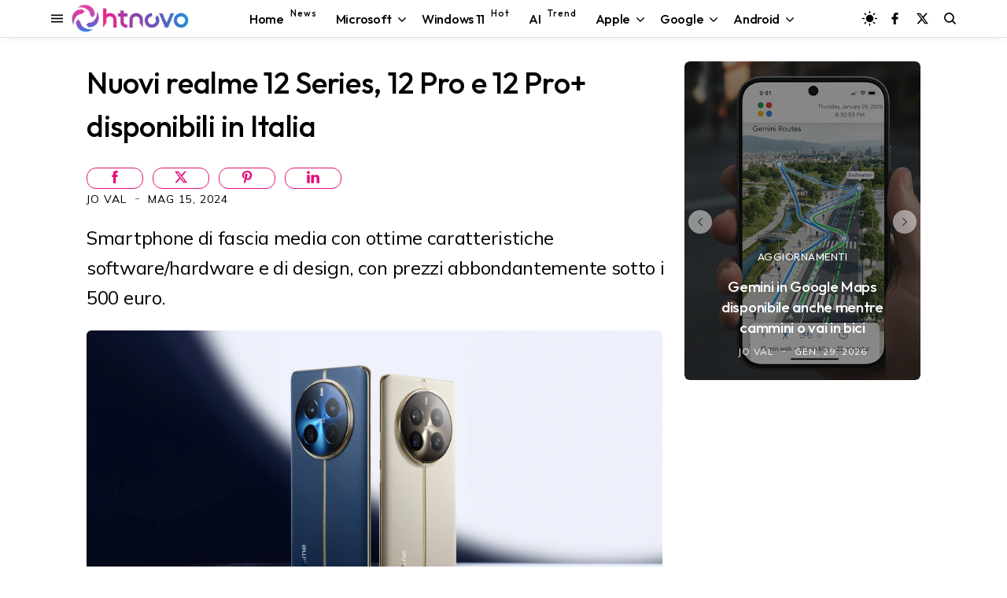

--- FILE ---
content_type: text/html; charset=utf-8
request_url: https://www.google.com/recaptcha/api2/aframe
body_size: 113
content:
<!DOCTYPE HTML><html><head><meta http-equiv="content-type" content="text/html; charset=UTF-8"></head><body><script nonce="hGXEsdq9F-Z_trYGkuos0w">/** Anti-fraud and anti-abuse applications only. See google.com/recaptcha */ try{var clients={'sodar':'https://pagead2.googlesyndication.com/pagead/sodar?'};window.addEventListener("message",function(a){try{if(a.source===window.parent){var b=JSON.parse(a.data);var c=clients[b['id']];if(c){var d=document.createElement('img');d.src=c+b['params']+'&rc='+(localStorage.getItem("rc::a")?sessionStorage.getItem("rc::b"):"");window.document.body.appendChild(d);sessionStorage.setItem("rc::e",parseInt(sessionStorage.getItem("rc::e")||0)+1);localStorage.setItem("rc::h",'1769765028211');}}}catch(b){}});window.parent.postMessage("_grecaptcha_ready", "*");}catch(b){}</script></body></html>

--- FILE ---
content_type: text/javascript; charset=UTF-8
request_url: https://www.blogger.com/feeds/8611553973059461472/posts/summary/?alt=json&max-results=6&callback=jQuery3500314770753980421_1769765023400&_=1769765023401
body_size: 4491
content:
// API callback
jQuery3500314770753980421_1769765023400({"version":"1.0","encoding":"UTF-8","feed":{"xmlns":"http://www.w3.org/2005/Atom","xmlns$openSearch":"http://a9.com/-/spec/opensearchrss/1.0/","xmlns$blogger":"http://schemas.google.com/blogger/2008","xmlns$georss":"http://www.georss.org/georss","xmlns$gd":"http://schemas.google.com/g/2005","xmlns$thr":"http://purl.org/syndication/thread/1.0","id":{"$t":"tag:blogger.com,1999:blog-8611553973059461472"},"updated":{"$t":"2026-01-30T10:23:33.963+01:00"},"category":[{"term":"Software"},{"term":"Progettazione"},{"term":"Efficienza"},{"term":"Dati"},{"term":"Applicazioni"},{"term":"Aggiornamenti"},{"term":"Microsoft"},{"term":"Server"},{"term":"Windows 10"},{"term":"Anticipazioni"},{"term":"Internet"},{"term":"Windows"},{"term":"Web"},{"term":"Protezione"},{"term":"Hardware"},{"term":"Sistemi Operativi"},{"term":"Dispositivo"},{"term":"Windows 11"},{"term":"Video"},{"term":"Android"},{"term":"Google"},{"term":"Download"},{"term":"Intelligenza artificiale"},{"term":"featured"},{"term":"Smartphone"},{"term":"Browser"},{"term":"social network"},{"term":"sicurezza"},{"term":"Display"},{"term":"Streaming"},{"term":"Accessori"},{"term":"Scienza"},{"term":"Games"},{"term":"3D"},{"term":"Edge"},{"term":"iOS"},{"term":"Salute"},{"term":"Chrome"},{"term":"Copilot"},{"term":"Apple"},{"term":"Indossabili"},{"term":"Mac"},{"term":"Windows Mobile"},{"term":"Storia"},{"term":"Display curvo"},{"term":"Linux"},{"term":"smartwatch"},{"term":"Gemini"},{"term":"Amazon"},{"term":"Tablet"},{"term":"Autonomia"},{"term":"Diretta"},{"term":"ChatGPT"},{"term":"Foldable"},{"term":"Notebook"},{"term":"iPhone"},{"term":"2-in-1"},{"term":"Bluetooth"},{"term":"Windows 10 October 2018 Update"},{"term":"Fall Creators Update"},{"term":"Wi-Fi"},{"term":"iPadOS"},{"term":"April 2018 Update"},{"term":"USB"},{"term":"Startup"},{"term":"Report"},{"term":"smarthome"},{"term":"Film"},{"term":"Bard"},{"term":"PS5"},{"term":"HTC"},{"term":"M20U"},{"term":"Energia"},{"term":"Start"},{"term":"Affare"},{"term":"Guide"},{"term":"PST"}],"title":{"type":"text","$t":"HTNovo"},"subtitle":{"type":"html","$t":"Solo il nuovo del mondo Hi-Tech! \nWindows, Windows 11, Windows10, macOS, Linux, Chromium, Android, iOS, Browser, Internet, Web, App, Social Network, Gaming.\nNotizie, Video, Guide, Tutorial. \nSoftware e Hardware.\nApprofondimenti riguardo ogni aspetto della tecnologia moderna. PC, Smartphone, Smartwatch, Visori, Accessori e altro."},"link":[{"rel":"http://schemas.google.com/g/2005#feed","type":"application/atom+xml","href":"https:\/\/www.htnovo.net\/feeds\/posts\/summary"},{"rel":"self","type":"application/atom+xml","href":"https:\/\/www.blogger.com\/feeds\/8611553973059461472\/posts\/summary?alt=json\u0026max-results=6"},{"rel":"alternate","type":"text/html","href":"https:\/\/www.htnovo.net\/"},{"rel":"hub","href":"http://pubsubhubbub.appspot.com/"},{"rel":"next","type":"application/atom+xml","href":"https:\/\/www.blogger.com\/feeds\/8611553973059461472\/posts\/summary?alt=json\u0026start-index=7\u0026max-results=6"}],"author":[{"name":{"$t":"Jo Val"},"uri":{"$t":"http:\/\/www.blogger.com\/profile\/14781420921471726756"},"email":{"$t":"noreply@blogger.com"},"gd$image":{"rel":"http://schemas.google.com/g/2005#thumbnail","width":"32","height":"18","src":"\/\/blogger.googleusercontent.com\/img\/b\/R29vZ2xl\/AVvXsEgqWcwLD13YxsrLwyIoUQkFyxoxUmKdB3MrdY0N3GJeu-02KGtFM4LUZX94APU_i5JRedj_wgDDz6kAYVtGfUxy2m2K4y0ImhIR4wMvI58InVPHWnboIqtAdRGnUWl0odB-VP7jjBd1KW7mXdAyUPdROLzzpXel3h_jhlMJNseQYhVmAA\/s220\/Jo-Val-MVP-HTNovo.jpg"}}],"generator":{"version":"7.00","uri":"http://www.blogger.com","$t":"Blogger"},"openSearch$totalResults":{"$t":"7667"},"openSearch$startIndex":{"$t":"1"},"openSearch$itemsPerPage":{"$t":"6"},"entry":[{"id":{"$t":"tag:blogger.com,1999:blog-8611553973059461472.post-69124459967562090"},"published":{"$t":"2026-01-29T20:40:00.001+01:00"},"updated":{"$t":"2026-01-29T20:42:10.453+01:00"},"category":[{"scheme":"http://www.blogger.com/atom/ns#","term":"Aggiornamenti"},{"scheme":"http://www.blogger.com/atom/ns#","term":"Applicazioni"},{"scheme":"http://www.blogger.com/atom/ns#","term":"Efficienza"},{"scheme":"http://www.blogger.com/atom/ns#","term":"Gemini"},{"scheme":"http://www.blogger.com/atom/ns#","term":"Google"},{"scheme":"http://www.blogger.com/atom/ns#","term":"Intelligenza artificiale"},{"scheme":"http://www.blogger.com/atom/ns#","term":"Internet"},{"scheme":"http://www.blogger.com/atom/ns#","term":"Server"},{"scheme":"http://www.blogger.com/atom/ns#","term":"Software"},{"scheme":"http://www.blogger.com/atom/ns#","term":"Web"}],"title":{"type":"text","$t":"Gemini in Google Maps disponibile anche mentre cammini o vai in bici"},"summary":{"type":"text","$t":"L'AI Gemini in navigazione integrata in Google Maps adesso anche per giri a piedi o in bicicletta.Google ha annunciato oggi la disponibilità globale su Android e iOS di Gemini in navigazione su Google Maps anche durante passeggiate o tour in bici, dopo la distribuzione della stessa funzionalità limitata alla guida in auto iniziata lo scorso novembre.Quando esplori e navighi con Maps, Gemini può "},"link":[{"rel":"edit","type":"application/atom+xml","href":"https:\/\/www.blogger.com\/feeds\/8611553973059461472\/posts\/default\/69124459967562090"},{"rel":"self","type":"application/atom+xml","href":"https:\/\/www.blogger.com\/feeds\/8611553973059461472\/posts\/default\/69124459967562090"},{"rel":"alternate","type":"text/html","href":"https:\/\/www.htnovo.net\/2026\/01\/gemini-navigazione-google-maps-piedi-bicicletta.html","title":"Gemini in Google Maps disponibile anche mentre cammini o vai in bici"}],"author":[{"name":{"$t":"Jo Val"},"uri":{"$t":"http:\/\/www.blogger.com\/profile\/14781420921471726756"},"email":{"$t":"noreply@blogger.com"},"gd$image":{"rel":"http://schemas.google.com/g/2005#thumbnail","width":"32","height":"18","src":"\/\/blogger.googleusercontent.com\/img\/b\/R29vZ2xl\/AVvXsEgqWcwLD13YxsrLwyIoUQkFyxoxUmKdB3MrdY0N3GJeu-02KGtFM4LUZX94APU_i5JRedj_wgDDz6kAYVtGfUxy2m2K4y0ImhIR4wMvI58InVPHWnboIqtAdRGnUWl0odB-VP7jjBd1KW7mXdAyUPdROLzzpXel3h_jhlMJNseQYhVmAA\/s220\/Jo-Val-MVP-HTNovo.jpg"}}],"media$thumbnail":{"xmlns$media":"http://search.yahoo.com/mrss/","url":"https:\/\/blogger.googleusercontent.com\/img\/b\/R29vZ2xl\/AVvXsEgWDxL_J0RCl1ZtZ_gBZb_leeJysdyyEIJoytMWL6VVKMM6SZBib-17eEdsRGfB3V_vPrRnu4qe1o26tQTss-Bw-lnwXCpb40Sju9JjAvmkoTmYMqViyPZIHWemnPVr5gDJMvdWOEYd6YTEN_DlWnp-GUMIbhyhaddSjPeHzHifJN-ez70hKVD_D2MbLBuf\/s72-c\/Gemini-Google-Maaps-HTNovo.net.png","height":"72","width":"72"}},{"id":{"$t":"tag:blogger.com,1999:blog-8611553973059461472.post-7051528934135966329"},"published":{"$t":"2026-01-29T15:43:00.003+01:00"},"updated":{"$t":"2026-01-29T20:11:40.486+01:00"},"category":[{"scheme":"http://www.blogger.com/atom/ns#","term":"Android"},{"scheme":"http://www.blogger.com/atom/ns#","term":"Dati"},{"scheme":"http://www.blogger.com/atom/ns#","term":"Display"},{"scheme":"http://www.blogger.com/atom/ns#","term":"Dispositivo"},{"scheme":"http://www.blogger.com/atom/ns#","term":"Efficienza"},{"scheme":"http://www.blogger.com/atom/ns#","term":"Hardware"},{"scheme":"http://www.blogger.com/atom/ns#","term":"Progettazione"},{"scheme":"http://www.blogger.com/atom/ns#","term":"Sistemi Operativi"},{"scheme":"http://www.blogger.com/atom/ns#","term":"Smartphone"},{"scheme":"http://www.blogger.com/atom/ns#","term":"Software"}],"title":{"type":"text","$t":"REDMAGIC 11 Air in Italia a 499 euro | Specifiche complete"},"summary":{"type":"text","$t":"Ecco la versione più sottile e leggera dello smartphone gaming di punta REDMAGIC.Dopo l'arrivo sul nostro mercato del top di gamma Pro risalente allo scorso novembre, Nubia ufficializza la disponibilità della versione Air della gamma REDMAGIC 11 anche nel nostro paese. Il dispositivo non rinuncia a caratteristiche hardware e d'ingegnerizzazione di primo livello, pur presentandosi con spessore e "},"link":[{"rel":"edit","type":"application/atom+xml","href":"https:\/\/www.blogger.com\/feeds\/8611553973059461472\/posts\/default\/7051528934135966329"},{"rel":"self","type":"application/atom+xml","href":"https:\/\/www.blogger.com\/feeds\/8611553973059461472\/posts\/default\/7051528934135966329"},{"rel":"alternate","type":"text/html","href":"https:\/\/www.htnovo.net\/2026\/01\/redmagic-11-air-in-italia-499-euro.html","title":"REDMAGIC 11 Air in Italia a 499 euro | Specifiche complete"}],"author":[{"name":{"$t":"Jo Val"},"uri":{"$t":"http:\/\/www.blogger.com\/profile\/14781420921471726756"},"email":{"$t":"noreply@blogger.com"},"gd$image":{"rel":"http://schemas.google.com/g/2005#thumbnail","width":"32","height":"18","src":"\/\/blogger.googleusercontent.com\/img\/b\/R29vZ2xl\/AVvXsEgqWcwLD13YxsrLwyIoUQkFyxoxUmKdB3MrdY0N3GJeu-02KGtFM4LUZX94APU_i5JRedj_wgDDz6kAYVtGfUxy2m2K4y0ImhIR4wMvI58InVPHWnboIqtAdRGnUWl0odB-VP7jjBd1KW7mXdAyUPdROLzzpXel3h_jhlMJNseQYhVmAA\/s220\/Jo-Val-MVP-HTNovo.jpg"}}],"media$thumbnail":{"xmlns$media":"http://search.yahoo.com/mrss/","url":"https:\/\/blogger.googleusercontent.com\/img\/b\/R29vZ2xl\/AVvXsEiy1huCM8SjGWYw_3b1tHnFI7UqMJfig1EfQMb3K0cNDtUQWDM_8oZv-5Lnb-B6TJltfM_ka9eO9AKfexX7B5a3cQb5haVTEHkfd-yvH28v-5UmpkWZZmyEA1XE4zQzsdt9M8HhG7sxb-muBysu7qbwnEGM13zMY-gUQyCFHlgEIkKXg8uqCW8-CkeCgFGc\/s72-c\/REDMAGIC-11-Air-HTNovo.net.jpg","height":"72","width":"72"}},{"id":{"$t":"tag:blogger.com,1999:blog-8611553973059461472.post-4320226759708969702"},"published":{"$t":"2026-01-29T13:47:00.006+01:00"},"updated":{"$t":"2026-01-29T20:10:48.687+01:00"},"category":[{"scheme":"http://www.blogger.com/atom/ns#","term":"Aggiornamenti"},{"scheme":"http://www.blogger.com/atom/ns#","term":"Applicazioni"},{"scheme":"http://www.blogger.com/atom/ns#","term":"Browser"},{"scheme":"http://www.blogger.com/atom/ns#","term":"Dati"},{"scheme":"http://www.blogger.com/atom/ns#","term":"Efficienza"},{"scheme":"http://www.blogger.com/atom/ns#","term":"Internet"},{"scheme":"http://www.blogger.com/atom/ns#","term":"Progettazione"},{"scheme":"http://www.blogger.com/atom/ns#","term":"Server"},{"scheme":"http://www.blogger.com/atom/ns#","term":"Sistemi Operativi"},{"scheme":"http://www.blogger.com/atom/ns#","term":"Software"}],"title":{"type":"text","$t":"Vivaldi browser si aggiorna alla versione 7.8 con queste novità"},"summary":{"type":"text","$t":"Intelligenza umana anziché artificiale per il browser dell'ex CEO di Opera.Vivaldi browser ottiene il suo primo aggiornamento di versione del 2026 e lo fa in nome di ciò che più conta per gli utenti, ancora una volta senza aggiungere caratteristiche basate sull'intelligenza artificiale. Il team di Vivaldi, in occasione della presentazione della nuova versione 7.8, disponibile da oggi su Windows, "},"link":[{"rel":"edit","type":"application/atom+xml","href":"https:\/\/www.blogger.com\/feeds\/8611553973059461472\/posts\/default\/4320226759708969702"},{"rel":"self","type":"application/atom+xml","href":"https:\/\/www.blogger.com\/feeds\/8611553973059461472\/posts\/default\/4320226759708969702"},{"rel":"alternate","type":"text/html","href":"https:\/\/www.htnovo.net\/2026\/01\/novita-vivaldi-7.8.html","title":"Vivaldi browser si aggiorna alla versione 7.8 con queste novità"}],"author":[{"name":{"$t":"Jo Val"},"uri":{"$t":"http:\/\/www.blogger.com\/profile\/14781420921471726756"},"email":{"$t":"noreply@blogger.com"},"gd$image":{"rel":"http://schemas.google.com/g/2005#thumbnail","width":"32","height":"18","src":"\/\/blogger.googleusercontent.com\/img\/b\/R29vZ2xl\/AVvXsEgqWcwLD13YxsrLwyIoUQkFyxoxUmKdB3MrdY0N3GJeu-02KGtFM4LUZX94APU_i5JRedj_wgDDz6kAYVtGfUxy2m2K4y0ImhIR4wMvI58InVPHWnboIqtAdRGnUWl0odB-VP7jjBd1KW7mXdAyUPdROLzzpXel3h_jhlMJNseQYhVmAA\/s220\/Jo-Val-MVP-HTNovo.jpg"}}],"media$thumbnail":{"xmlns$media":"http://search.yahoo.com/mrss/","url":"https:\/\/blogger.googleusercontent.com\/img\/b\/R29vZ2xl\/AVvXsEhRce6fj_yPT-0Xcq950ZQhm3t2Olzxn99uSVYofr1Yqfmz0g8s_G1coQExxkVDKe_sTbQliOiSgHWWjjW4ifhysweCqyGPZ7VI3OIadgA7eEAn84qL_QhmPYiGXNReKfk5maIG-vyaBym4JtTyCFbo4TF5m2qoHIOudWm5dzAxPoi-vyjekcmNNDyJ2G7Q\/s72-c\/Vivaldi-7-8-HTNovo.net.webp","height":"72","width":"72"}},{"id":{"$t":"tag:blogger.com,1999:blog-8611553973059461472.post-663658913843657149"},"published":{"$t":"2026-01-29T12:00:00.004+01:00"},"updated":{"$t":"2026-01-29T12:00:34.441+01:00"},"category":[{"scheme":"http://www.blogger.com/atom/ns#","term":"Aggiornamenti"},{"scheme":"http://www.blogger.com/atom/ns#","term":"Anticipazioni"},{"scheme":"http://www.blogger.com/atom/ns#","term":"Applicazioni"},{"scheme":"http://www.blogger.com/atom/ns#","term":"Copilot"},{"scheme":"http://www.blogger.com/atom/ns#","term":"Dati"},{"scheme":"http://www.blogger.com/atom/ns#","term":"Efficienza"},{"scheme":"http://www.blogger.com/atom/ns#","term":"Intelligenza artificiale"},{"scheme":"http://www.blogger.com/atom/ns#","term":"Internet"},{"scheme":"http://www.blogger.com/atom/ns#","term":"Microsoft"},{"scheme":"http://www.blogger.com/atom/ns#","term":"Progettazione"},{"scheme":"http://www.blogger.com/atom/ns#","term":"Protezione"},{"scheme":"http://www.blogger.com/atom/ns#","term":"Server"},{"scheme":"http://www.blogger.com/atom/ns#","term":"sicurezza"},{"scheme":"http://www.blogger.com/atom/ns#","term":"Sistemi Operativi"},{"scheme":"http://www.blogger.com/atom/ns#","term":"Software"},{"scheme":"http://www.blogger.com/atom/ns#","term":"Windows"},{"scheme":"http://www.blogger.com/atom/ns#","term":"Windows 11"}],"title":{"type":"text","$t":"Nuovo rilascio di Windows 11 26H1 disponibile in Canary"},"summary":{"type":"text","$t":"Manutenzione e ottimizzazioni sotto la scocca per la prossima versione del sistema operativo destinata ai PC con architettura ARM.Microsoft continua lo sviluppo della nuova versione 26H1 di Windows 11 nel canale di distribuzione Canary del circuito Insider, concentrandosi principalmente sul codice del software e sull'aggiornamento della piattaforma in vista del rilascio pubblico della nuova "},"link":[{"rel":"edit","type":"application/atom+xml","href":"https:\/\/www.blogger.com\/feeds\/8611553973059461472\/posts\/default\/663658913843657149"},{"rel":"self","type":"application/atom+xml","href":"https:\/\/www.blogger.com\/feeds\/8611553973059461472\/posts\/default\/663658913843657149"},{"rel":"alternate","type":"text/html","href":"https:\/\/www.htnovo.net\/2026\/01\/nuovo-rilascio-di-windows-11-26h1.html","title":"Nuovo rilascio di Windows 11 26H1 disponibile in Canary"}],"author":[{"name":{"$t":"Jo Val"},"uri":{"$t":"http:\/\/www.blogger.com\/profile\/14781420921471726756"},"email":{"$t":"noreply@blogger.com"},"gd$image":{"rel":"http://schemas.google.com/g/2005#thumbnail","width":"32","height":"18","src":"\/\/blogger.googleusercontent.com\/img\/b\/R29vZ2xl\/AVvXsEgqWcwLD13YxsrLwyIoUQkFyxoxUmKdB3MrdY0N3GJeu-02KGtFM4LUZX94APU_i5JRedj_wgDDz6kAYVtGfUxy2m2K4y0ImhIR4wMvI58InVPHWnboIqtAdRGnUWl0odB-VP7jjBd1KW7mXdAyUPdROLzzpXel3h_jhlMJNseQYhVmAA\/s220\/Jo-Val-MVP-HTNovo.jpg"}}],"media$thumbnail":{"xmlns$media":"http://search.yahoo.com/mrss/","url":"https:\/\/blogger.googleusercontent.com\/img\/b\/R29vZ2xl\/AVvXsEht_FCAcXVgo6y_-LyEsnejHHM3innYCAOCatcy8Z5yU0mEvlahQt-bGr5PyUmigYX0AtzJnCZfvOXzUL9ExSR10jxZJ0alzVzmeK4l-Tc0Ai_ahMXMq67UvqVloJXMJY1TZ4OdXN6YJ8xEy-PHxch5kiIPl90gvIk1nuu61_G2ZSoRCh4MMNPmb7_s_jgl\/s72-c\/Windows-11-26H1-HTNovo.net.png","height":"72","width":"72"}},{"id":{"$t":"tag:blogger.com,1999:blog-8611553973059461472.post-7660930938388167792"},"published":{"$t":"2026-01-28T21:00:00.006+01:00"},"updated":{"$t":"2026-01-28T21:07:56.670+01:00"},"category":[{"scheme":"http://www.blogger.com/atom/ns#","term":"Efficienza"},{"scheme":"http://www.blogger.com/atom/ns#","term":"Sistemi Operativi"},{"scheme":"http://www.blogger.com/atom/ns#","term":"Software"},{"scheme":"http://www.blogger.com/atom/ns#","term":"Windows"},{"scheme":"http://www.blogger.com/atom/ns#","term":"Windows 11"}],"title":{"type":"text","$t":"Come nascondere la sezione \"Tutto\" nel nuovo menu Start di Windows 11"},"summary":{"type":"text","$t":"Segui questi semplici passaggi se vuoi il menu Start di Windows 11 con solamente le tue app preferite e null'altro.Immagine di HTNovo.netMicrosoft ha distribuito su larga scala il riprogettato menu Start a tutti i PC che eseguono le ultime build stabili di Windows 11 versione 24H2 e 25H2, offrendo nuove opzioni di utilizzo e personalizzazione del menu principale del software, compresa la gestione"},"link":[{"rel":"edit","type":"application/atom+xml","href":"https:\/\/www.blogger.com\/feeds\/8611553973059461472\/posts\/default\/7660930938388167792"},{"rel":"self","type":"application/atom+xml","href":"https:\/\/www.blogger.com\/feeds\/8611553973059461472\/posts\/default\/7660930938388167792"},{"rel":"alternate","type":"text/html","href":"https:\/\/www.htnovo.net\/2026\/01\/come-nascondere-tutto-menu-start-windows-11.html","title":"Come nascondere la sezione \"Tutto\" nel nuovo menu Start di Windows 11"}],"author":[{"name":{"$t":"Jo Val"},"uri":{"$t":"http:\/\/www.blogger.com\/profile\/14781420921471726756"},"email":{"$t":"noreply@blogger.com"},"gd$image":{"rel":"http://schemas.google.com/g/2005#thumbnail","width":"32","height":"18","src":"\/\/blogger.googleusercontent.com\/img\/b\/R29vZ2xl\/AVvXsEgqWcwLD13YxsrLwyIoUQkFyxoxUmKdB3MrdY0N3GJeu-02KGtFM4LUZX94APU_i5JRedj_wgDDz6kAYVtGfUxy2m2K4y0ImhIR4wMvI58InVPHWnboIqtAdRGnUWl0odB-VP7jjBd1KW7mXdAyUPdROLzzpXel3h_jhlMJNseQYhVmAA\/s220\/Jo-Val-MVP-HTNovo.jpg"}}],"media$thumbnail":{"xmlns$media":"http://search.yahoo.com/mrss/","url":"https:\/\/blogger.googleusercontent.com\/img\/b\/R29vZ2xl\/AVvXsEittPqIJw6wrPCZNUXZViJxLEfsyhlDnN_5e4443DNRNbosC3aQKofSRrbwFXuHD-ifbU399KiPBwYcHMndV04tCu-ws849Ud7W_mo1OgId4uYrqlsFPo5HnGcdnZXrnqKomLYYYGlbb5GE4z_vAMOt4LKeoAO4w5boDaL4J9Jgt2cBp79CMl9vpTNZNebx\/s72-c\/Menu-Start-senza-Tutto-HTNovo.net.png","height":"72","width":"72"}},{"id":{"$t":"tag:blogger.com,1999:blog-8611553973059461472.post-3036107735654734531"},"published":{"$t":"2026-01-28T20:21:00.003+01:00"},"updated":{"$t":"2026-01-28T20:21:40.854+01:00"},"category":[{"scheme":"http://www.blogger.com/atom/ns#","term":"Aggiornamenti"},{"scheme":"http://www.blogger.com/atom/ns#","term":"Anticipazioni"},{"scheme":"http://www.blogger.com/atom/ns#","term":"Applicazioni"},{"scheme":"http://www.blogger.com/atom/ns#","term":"Browser"},{"scheme":"http://www.blogger.com/atom/ns#","term":"Chrome"},{"scheme":"http://www.blogger.com/atom/ns#","term":"Dati"},{"scheme":"http://www.blogger.com/atom/ns#","term":"Efficienza"},{"scheme":"http://www.blogger.com/atom/ns#","term":"Gemini"},{"scheme":"http://www.blogger.com/atom/ns#","term":"Google"},{"scheme":"http://www.blogger.com/atom/ns#","term":"Intelligenza artificiale"},{"scheme":"http://www.blogger.com/atom/ns#","term":"Internet"},{"scheme":"http://www.blogger.com/atom/ns#","term":"Progettazione"},{"scheme":"http://www.blogger.com/atom/ns#","term":"Scienza"},{"scheme":"http://www.blogger.com/atom/ns#","term":"Server"},{"scheme":"http://www.blogger.com/atom/ns#","term":"Software"},{"scheme":"http://www.blogger.com/atom/ns#","term":"Web"}],"title":{"type":"text","$t":"Guarda tutta la potenza di Gemini integrato in Chrome | Video"},"summary":{"type":"text","$t":"Google mostra le nuove funzionalità basate sull'intelligenza artificiale di Gemini integrate nel browser Chrome.Google ha annunciato la distribuzione di nuove e potenti funzionalità di Gemini AI integrate in Chrome. Ecco tutti i dettagli.\n\nPresentazione di un nuovo modo di navigare con il pannello laterale: il multitasking reinventato\n\nGoogle sta lanciando una nuova esperienza con il pannello "},"link":[{"rel":"edit","type":"application/atom+xml","href":"https:\/\/www.blogger.com\/feeds\/8611553973059461472\/posts\/default\/3036107735654734531"},{"rel":"self","type":"application/atom+xml","href":"https:\/\/www.blogger.com\/feeds\/8611553973059461472\/posts\/default\/3036107735654734531"},{"rel":"alternate","type":"text/html","href":"https:\/\/www.htnovo.net\/2026\/01\/nuove-funzioni-gemini-chrome-video.html","title":"Guarda tutta la potenza di Gemini integrato in Chrome | Video"}],"author":[{"name":{"$t":"Jo Val"},"uri":{"$t":"http:\/\/www.blogger.com\/profile\/14781420921471726756"},"email":{"$t":"noreply@blogger.com"},"gd$image":{"rel":"http://schemas.google.com/g/2005#thumbnail","width":"32","height":"18","src":"\/\/blogger.googleusercontent.com\/img\/b\/R29vZ2xl\/AVvXsEgqWcwLD13YxsrLwyIoUQkFyxoxUmKdB3MrdY0N3GJeu-02KGtFM4LUZX94APU_i5JRedj_wgDDz6kAYVtGfUxy2m2K4y0ImhIR4wMvI58InVPHWnboIqtAdRGnUWl0odB-VP7jjBd1KW7mXdAyUPdROLzzpXel3h_jhlMJNseQYhVmAA\/s220\/Jo-Val-MVP-HTNovo.jpg"}}],"media$thumbnail":{"xmlns$media":"http://search.yahoo.com/mrss/","url":"https:\/\/blogger.googleusercontent.com\/img\/b\/R29vZ2xl\/AVvXsEgmosx8TFlst548RjjFGAoIdggXdvnD2OYurrN00ePeg0cixxitt3gwmhM56CtiIgRNHJckiVyRnJoBaR0Q35hI0D9Uj0UaCTUxYVDnfdEwU1UBPV8lyidPrH39PGJoa-wiesQM9znk_d4dA9sh935XzGn0RFODt8krOcfyRYOT0z8M2yK2fBN8Bxb_MoiQ\/s72-c\/Novit%C3%A0-Gemini-Chrome-HTNovo.net.webp","height":"72","width":"72"}}]}});